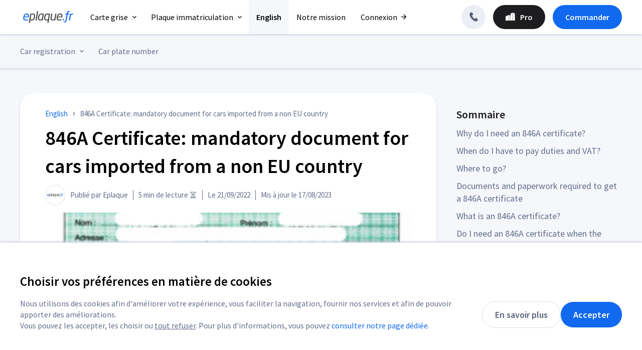

--- FILE ---
content_type: text/html; charset=UTF-8
request_url: https://www.eplaque.fr/en/846a-certificate
body_size: 9526
content:
<!DOCTYPE html><html id="webpage" lang="en"><head><title>846A certificate - Where to get one - How much ?</title><meta name="description" content="If you want to register a non EU car in France, you'll need a 846A certificate. Why, how much, where to get it ? Find it out here."/><meta name='viewport' content='width=device-width,initial-scale=1,maximum-scale=5'/><link rel="canonical" href="https://www.eplaque.fr/en/846a-certificate"/><script type="application/ld+json">{ "@context": "https://schema.org", "@type": "Article", "@id": "https://www.eplaque.fr/en/846a-certificate", "url": "https://www.eplaque.fr/en/846a-certificate", "datePublished": "2022-09-21T09:52:15+02:00", "dateModified": "2023-08-17T09:06:16+02:00", "headline": "846A certificate - Where to get one - How much ?", "description": "If you want to register a non EU car in France, you'll need a 846A certificate. Why, how much, where to get it ? Find it out here.", "inLanguage": "en-GB", "isPartOf": { "@id": "https://www.eplaque.fr/en/846a-certificate#webpage" }, "publisher": { "@id": "https://www.eplaque.fr/notre-mission" } ,"author":{ "@id": "https://www.eplaque.fr/notre-mission" },"timeRequired": "PT5M","image":{ "@context": "https://schema.org", "@type": "ImageObject", "@id": "https://www.eplaque.fr/en/846a-certificate#primaryimage", "url": "https://images.eplaque.fr/wp-content/uploads/2020/07/22114026/846A-1.jpg", "width": 250, "height": 356, "contentUrl": "https://images.eplaque.fr/wp-content/uploads/2020/07/22114026/846A-1.jpg", "creditText": "Certificat 846 A" },"mainEntity":[{ "@type": "WebPageElement", "cssSelector": "#mainContent" },{ "@type": "FAQPage", "mainEntity": [{ "@type": "Question", "@id": "https://www.eplaque.fr/en/846a-certificate#faq-question-1663745311312", "url": "https://www.eplaque.fr/en/846a-certificate#faq-question-1663745311312", "position": 1, "answerCount": 1, "name": "Can my registration be denied if I got my 846A certificate?", "acceptedAnswer": { "@type": "Answer", "text": "This can actually happen if the vehicle does not meet the technical conditions provided for by the Highway Code. In other words, if the vehicle doesn’t have an e-COC, you’ll need an individual approval called RTI in France. This information is indicated at the bottom of the 846A certificate.", "inLanguage": "en-GB" }, "inLanguage": "en-GB" },{ "@type": "Question", "@id": "https://www.eplaque.fr/en/846a-certificate#faq-question-1663745344865", "url": "https://www.eplaque.fr/en/846a-certificate#faq-question-1663745344865", "position": 2, "answerCount": 1, "name": "How much will I have to pay to get that VAT certificate?", "acceptedAnswer": { "@type": "Answer", "text": "You will have to pay 20% French VAT and 10% customs fees if the country of origin of the vehicle does not have a special agreement with the European Union or France.", "inLanguage": "en-GB" }, "inLanguage": "en-GB" },{ "@type": "Question", "@id": "https://www.eplaque.fr/en/846a-certificate#faq-question-1663745359977", "url": "https://www.eplaque.fr/en/846a-certificate#faq-question-1663745359977", "position": 3, "answerCount": 1, "name": "Is it possible to be exempted from customs duties and VAT in France?", "acceptedAnswer": { "@type": "Answer", "text": "This is indeed possible for those who decide to establish their main residence in metropolitan France. The vehicle must also meet certain conditions: it must not be a commercial vehicle, it must have been owned and used for more than 6 months and the applicable taxes must have been paid in the country of origin.", "inLanguage": "en-GB" }, "inLanguage": "en-GB" },{ "@type": "Question", "@id": "https://www.eplaque.fr/en/846a-certificate#faq-question-1663745367584", "url": "https://www.eplaque.fr/en/846a-certificate#faq-question-1663745367584", "position": 4, "answerCount": 1, "name": "What tax document must be presented when registering a vehicle from the Vatican?", "acceptedAnswer": { "@type": "Answer", "text": "The General Directorate of Customs and Indirect Duties (DGDDI) indicates that “the Vatican is not part of the customs territory of the European Union defined in article 4 of the Customs Code of the Union. The entry of Vatican goods into EU territory is therefore analyzed as an import. It is necessary to carry out the specific formalities relating to the importation of vehicles from outside the EU”. Consequently, the owner of a vehicle coming from the Vatican will have to present a customs certificate 846A.", "inLanguage": "en-GB" }, "inLanguage": "en-GB" },{ "@type": "Question", "@id": "https://www.eplaque.fr/en/846a-certificate#faq-question-1663746960510", "url": "https://www.eplaque.fr/en/846a-certificate#faq-question-1663746960510", "position": 5, "answerCount": 1, "name": "Can I ask a third party to get the 846A for me?", "acceptedAnswer": { "@type": "Answer", "text": "Yes, there are car import agencies that can assist you.", "inLanguage": "en-GB" }, "inLanguage": "en-GB" }] }] }</script><script type="application/ld+json">{ "@context": "https://schema.org", "@type": "Organization", "@id": "https://www.eplaque.fr/notre-mission", "url": "https://www.eplaque.fr/notre-mission", "name": "Eplaque", "description": "1ère plateforme d'immatriculation en ligne. Nous permettons aux automobilistes de faire leurs démarches d'immatriculation, carte grise et plaque d'immatriculation, plus simplement grâce à une technologie puissante et à une expertise humaine.", "logo": { "@type": "ImageObject", "url": "https://www.eplaque.fr/wp-content/themes/eplaque/assets/img/eplaque.svg", "width": 112, "height": 24, "contentUrl": "https://www.eplaque.fr/wp-content/themes/eplaque/assets/img/eplaque.svg", "creditText": "eplaque.fr" }, "legalName": "EPLAQUE", "foundingDate": "2009-04-22", "vatID": "FR25511980328", "address": { "@type": "PostalAddress", "addressCountry": "FR", "addressLocality": "Epinay-sous-Sénart", "postalCode": "91860", "streetAddress": "34 rue de la forêt" }, "aggregateRating": { "@type": "AggregateRating", "bestRating": "5", "ratingCount": "30562", "ratingValue": "4.5", "reviewCount": "30562", "worstRating": "1" }, "contactPoint": { "@type": "ContactPoint", "availableLanguage": ["French", "English"], "contactType": "Customer service", "email": "contact@eplaque.fr", "telephone": "+33184802827" }, "sameAs": [ "https://www.facebook.com/Eplaque", "https://www.linkedin.com/company/eplaque", "https://www.x.com/eplaque", "https://www.youtube.com/channel/UCcFW-AbmPoRtrYSpI0cktaQ" ] }</script><script type="application/ld+json">{ "@context": "https://schema.org", "@type": "WebPage", "@id": "https://www.eplaque.fr/en/846a-certificate#webpage", "url": "https://www.eplaque.fr/en/846a-certificate#webpage", "isPartOf": { "@id": "https://www.eplaque.fr", "@type": "WebSite", "name": "Eplaque" } ,"breadcrumb":{ "@type": "BreadcrumbList", "itemListElement": [{ "@type": "ListItem", "position": 1, "name": "English" ,"item": "https://www.eplaque.fr/en" },{ "@type": "ListItem", "position": 2, "name": "846A Certificate: mandatory document for cars imported from a non EU country" }] } }</script><meta name='robots' content='index, follow, max-image-preview:large, max-snippet:-1, max-video-preview:-1'/><link rel='stylesheet' id='style-css' href='https://www.eplaque.fr/wp-content/themes/eplaque/assets/cssAsync.css?ver=1.63' type='text/css' media='all'/><link rel="icon" href="https://images.eplaque.fr/wp-content/uploads/2020/04/21103853/cropped-Favicon-32x32.png" sizes="32x32"/><link rel="icon" href="https://images.eplaque.fr/wp-content/uploads/2020/04/21103853/cropped-Favicon-192x192.png" sizes="192x192"/><link rel="apple-touch-icon" href="https://images.eplaque.fr/wp-content/uploads/2020/04/21103853/cropped-Favicon-180x180.png"/><meta name="msapplication-TileImage" content="https://images.eplaque.fr/wp-content/uploads/2020/04/21103853/cropped-Favicon-270x270.png"/></head><body class="singular"><nav id="header"><div id="mainHeader"><div id="mainMenu" class="mainWidth flex hasCluster"><a id="logoEpl" class="flex" href="/" title="Page d'accueil"><img data-src="/wp-content/themes/eplaque/assets/img/eplaque.svg" alt="Logo Eplaque.fr" width="112px" height="24px"/></a><div id="back" class="flip icons iconArrowDropdown"></div><div id="titleSubMenu" class="flip"></div><div id="linksContainer" class="flex"><div id="menuContainer"><div id="cluster_carte-grise" class="header alignCenterXY hasMenuHover"><a id="menuHover_carte-grise" class="menu flex hasSubMenu" href="/carte-grise" title="Carte grise"><span id="ancre_carte-grise">Carte grise</span><div class="icons iconArrowDropdown"></div></a></div><div id="cluster_plaque-immatriculation" class="header alignCenterXY hasMenuHover"><a id="menuHover_plaque-immatriculation" class="menu flex hasSubMenu" href="/plaque-immatriculation" title="Plaque immatriculation"><span id="ancre_plaque-immatriculation">Plaque immatriculation</span><div class="icons iconArrowDropdown"></div></a></div><div id="cluster_1" class="header alignCenterXY"><a id="menuHover_1" class="menu flex hasSubMenu clusterActive" href="/en" title="English"><span id="ancre_1">English</span><div class="icons iconArrowDropdown"></div></a></div><div class="header alignCenterXY"><a id="cluster_notre-mission" class="menu flex" href="/notre-mission" title="Notre mission"><span>Notre mission</span></a></div><div class="header alignCenterXY"><a id="cluster_connexion" class="menu flex" href="https://app.eplaque.fr/moncompte" title="Connexion"><span>Connexion</span><div class="icons iconArrowBack2 reverse ml5"></div></a></div></div><div id="rightContainer" class="flex"><div id="telContainer" class="flex"><a id="ctaTel" class="flex mr20" href="tel:0184802827" title="Tel Eplaque"><div class="icons iconTelephone alignCenterXY"></div><div id="telInfo"><p class="grey52 bold">01 84 80 28 27</p><p class="grey64 fs12">Appel gratuit</p></div></a></div><div id="burgerContainer" class="alignCenterXY"><div id="burger"></div></div><div id="ctaContainer" class="alignCenterXY"><a class="ctaBlack" href="/professionnels.html" title="Pour les professionnels"><span class="icons iconPro mr10"></span><span>Pro</span></a><a class="ctaBlue ctaCommander" href="https://app.eplaque.fr/redirection?which=commander" title="Commander">Commander</a></div></div></div></div></div><div id="subHeader"><div id="secondMenu" class="mainWidth flex"><div id="subHeader_registration" class="subHeader alignCenterXY hasMenuHover"><a id="subMenuHover_registration" class="subMenu flex hasSubMenu" href="/en" title="Car registration"><span id="ancre_registration">Car registration</span><div class="icons iconArrowDropdown"></div></a></div><div id="subHeader_plate" class="subHeader alignCenterXY"><a id="subMenuHover_plate" class="subMenu flex hasSubMenu" href="/en/france-car-plate-number" title="Car plate number"><span id="ancre_plate">Car plate number</span></a></div></div></div><div id="hoverHeader"><div id="hoverHeaderContainer" class="mainWidth"><div id="hoverHeader_carte-grise" class="hoverHeader hide hoverTop"><div class="hoverMenu title bold"> Les plus populaires (6) </div><div class="hoverMenu"><a href="/carte-grise/changement-titulaire" title="Changement de titulaire"><div class="spContainer mr5"><div class="spDemarchesMenu colored titulaire lazyLoad webp"></div></div><span>Changement de titulaire</span></a></div><div class="hoverMenu"><a href="/carte-grise/duplicata-carte-grise" title="Duplicata carte grise"><div class="spContainer mr5"><div class="spDemarchesMenu colored duplicata lazyLoad webp"></div></div><span>Duplicata carte grise</span></a></div><div class="hoverMenu"><a href="/carte-grise/certificat-provisoire-immatriculation-ww" title="Immatriculation provisoire WW"><div class="spContainer mr5"><div class="spDemarchesMenu colored importWW lazyLoad webp"></div></div><span>Immatriculation provisoire WW</span></a></div><div class="hoverMenu"><a href="/cession-vehicule/enregistrement-de-cession-de-vehicule" title="Enregistrement de cession"><div class="spContainer mr5"><div class="spDemarchesMenu colored cession lazyLoad webp"></div></div><span>Enregistrement de cession</span></a></div><div class="hoverMenu"><a href="/carte-grise/changement-adresse" title="Changement d'adresse carte grise"><div class="spContainer mr5"><div class="spDemarchesMenu colored domicile lazyLoad webp"></div></div><span>Changement d'adresse carte grise</span></a></div><div class="hoverMenu"><a href="/carte-grise/fiche-identification-vehicule" title="Fiche d'identification d'un véhicule"><div class="spContainer mr5"><div class="spDemarchesMenu colored fiv lazyLoad webp"></div></div><span>Fiche d'identification d'un véhicule</span></a></div><div class="hoverMenu title bold top"> Pour les pros de l'auto (2) </div><div class="hoverMenu"><a href="/carte-grise/declaration-d-achat-d-un-vehicule" title="Déclaration d'achat"><div class="spContainer mr5"><div class="spDemarchesMenu colored da lazyLoad webp"></div></div><span>Déclaration d'achat</span></a></div><div class="hoverMenu"><a href="/carte-grise/demande-de-w-garage" title="W garage"><div class="spContainer mr5"><div class="spDemarchesMenu colored garageW lazyLoad webp"></div></div><span>W garage</span></a></div><div class="hoverMenu title bold"> Autres démarches (14) </div><div class="hoverMenu"><a href="/carte-grise/immatriculation-vehicule-etranger" title="Carte grise véhicule étranger"><div class="spContainer mr5"><div class="spDemarchesMenu colored titulaireEtranger lazyLoad webp"></div></div><span>Carte grise véhicule étranger</span></a></div><div class="hoverMenu"><a href="/carte-grise/carte-grise-collection" title="Carte grise collection"><div class="spContainer mr5"><div class="spDemarchesMenu colored titulaireCollection lazyLoad webp"></div></div><span>Carte grise collection</span></a></div><div class="hoverMenu"><a href="/carte-grise/ajout-mention-collection-carte-grise" title="Ajout mention collection"><div class="spContainer mr5"><div class="spDemarchesMenu colored mentionCollection lazyLoad webp"></div></div><span>Ajout mention collection</span></a></div><div class="hoverMenu"><a href="/carte-grise/carte-grise-succession" title="Succession"><div class="spContainer mr5"><div class="spDemarchesMenu colored succession lazyLoad webp"></div></div><span>Succession</span></a></div><div class="hoverMenu"><a href="/carte-grise/immatriculation-vehicule-neuf" title="1ère immatriculation véhicule neuf"><div class="spContainer mr5"><div class="spDemarchesMenu colored neuf lazyLoad webp"></div></div><span>1ère immatriculation véhicule neuf</span></a></div><div class="hoverMenu"><a href="/carte-grise/changement-etat-civil-matrimonial-carte-grise" title="Changement état civil ou matrimonial"><div class="spContainer mr5"><div class="spDemarchesMenu colored regimeMatrimonial lazyLoad webp"></div></div><span>Changement état civil ou matrimonial</span></a></div><div class="hoverMenu"><a href="/carte-grise/changement-caracteristiques-techniques" title="Changement caractéristiques techniques"><div class="spContainer mr5"><div class="spDemarchesMenu colored caracteristique lazyLoad webp"></div></div><span>Changement caractéristiques techniques</span></a></div><div class="hoverMenu"><a href="/carte-grise/changement-raison-sociale-carte-grise" title="Changement de raison sociale"><div class="spContainer mr5"><div class="spDemarchesMenu colored etatTitulaireRs lazyLoad webp"></div></div><span>Changement de raison sociale</span></a></div><div class="hoverMenu"><a href="/carte-grise/correction-erreur-carte-grise" title="Correction erreur carte grise"><div class="spContainer mr5"><div class="spDemarchesMenu colored correction lazyLoad webp"></div></div><span>Correction erreur carte grise</span></a></div><div class="hoverMenu top2"><a href="/carte-grise/changement-carte-grise-usupartion-plaques" title="Usurpation de plaques"><div class="spContainer mr5"><div class="spDemarchesMenu colored usurpation lazyLoad webp"></div></div><span>Usurpation de plaques</span></a></div><div class="hoverMenu"><a href="/carte-grise/ajout-ou-retrait-cotitulaire-carte-grise" title="Ajout / retrait d'un cotitulaire"><div class="spContainer mr5"><div class="spDemarchesMenu colored cotitulaire lazyLoad webp"></div></div><span>Ajout / retrait d'un cotitulaire</span></a></div><div class="hoverMenu"><a href="/carte-grise/changement-locataire-leasing" title="Changement de locataire leasing"><div class="spContainer mr5"><div class="spDemarchesMenu colored locataireLeasing lazyLoad webp"></div></div><span>Changement de locataire leasing</span></a></div><div class="hoverMenu"><a href="/carte-grise/ajout-ou-retrait-dun-locataire" title="Ajout / retrait locataire leasing"><div class="spContainer mr5"><div class="spDemarchesMenu colored locataire lazyLoad webp"></div></div><span>Ajout / retrait locataire leasing</span></a></div><div class="hoverMenu"><a href="/carte-grise/changement-adresse-locataire-leasing" title="Changement d'adresse leasing"><div class="spContainer mr5"><div class="spDemarchesMenu colored locataireLeasingAdresse lazyLoad webp"></div></div><span>Changement d'adresse leasing</span></a></div></div><div id="hoverHeader_plaque-immatriculation" class="hoverHeader hide hoverTop"><div class="hoverMenu title bold"><div class="icons icon_auto fs18 mr10"></div> Plaques auto (5) </div><div class="hoverMenu"><a href="/plaque-immatriculation/plaque-immatriculation-plexiglass" title="Plaque immatriculation plexiglass"><span>Plaque immatriculation plexiglass</span></a></div><div class="hoverMenu"><a href="/plaque-immatriculation/plaque-immatriculation-luxe" title="Plaque immatriculation luxe"><span>Plaque immatriculation luxe</span></a></div><div class="hoverMenu"><a href="/plaque-immatriculation/plaque-immatriculation-aluminium" title="Plaque immatriculation aluminium"><span>Plaque immatriculation aluminium</span></a></div><div class="hoverMenu"><a href="/plaque-immatriculation/plaque-immatriculation-collection" title="Plaque immatriculation collection"><span>Plaque immatriculation collection</span></a></div><div class="hoverMenu"><a href="/plaque-immatriculation/plaque-immatriculation-noire" title="Plaque noire non homologuée"><span>Plaque noire non homologuée</span></a></div><div class="hoverMenu title bold top"><div class="icons icon_moto fs18 mr10"></div> Plaques moto (3) </div><div class="hoverMenu"><a href="/plaque-immatriculation/plaque-immatriculation-moto" title="Plaque immatriculation moto"><span>Plaque immatriculation moto</span></a></div><div class="hoverMenu"><a href="/plaque-immatriculation/plaque-immatriculation-moto-collection" title="Plaque moto collection"><span>Plaque moto collection</span></a></div><div class="hoverMenu"><a href="/plaque-immatriculation/plaque-immatriculation-moto-noire" title="Plaque moto noire non homologuée"><span>Plaque moto noire non homologuée</span></a></div><div class="hoverMenu title bold"><div class="icons icon_camion fs18 mr10"></div> Plaques camion (3) </div><div class="hoverMenu"><a href="/plaque-immatriculation/plaque-immatriculation-camion" title="Plaque immatriculation camion"><span>Plaque immatriculation camion</span></a></div><div class="hoverMenu"><a href="/plaque-immatriculation/plaque-immatriculation-camion-usa" title="Plaque camion USA"><span>Plaque camion USA</span></a></div><div class="hoverMenu"><a href="/plaque-immatriculation/plaque-immatriculation-camion-noire" title="Camion noire non homologuée"><span>Camion noire non homologuée</span></a></div><div class="hoverMenu title bold top"><div class="icons icon_spec fs18 mr10"></div> Plaques spécifiques (5) </div><div class="hoverMenu"><a href="/plaque-immatriculation/plaque-diplomatique" title="Plaque diplomatique"><span>Plaque diplomatique</span></a></div><div class="hoverMenu"><a href="/plaque-immatriculation/plaque-transit" title="Plaque immatriculation transit"><span>Plaque immatriculation transit</span></a></div><div class="hoverMenu"><a href="/plaque-immatriculation/plaque-signaletique-plexiglass" title="Plaque signalétique plexiglass"><span>Plaque signalétique plexiglass</span></a></div><div class="hoverMenu"><a href="/plaque-immatriculation/plaque-signaletique-aluminium" title="Plaque signalétique aluminium"><span>Plaque signalétique aluminium</span></a></div><div class="hoverMenu"><a href="/plaque-immatriculation/plaque-signaletique-collection" title="Plaque signalétique collection"><span>Plaque signalétique collection</span></a></div></div><div id="hoverHeader_registration" class="hoverHeader hide"><div class="hoverMenu"><a href="/en/france-car-registration" title="Registration in France"><span>Registration in France</span></a></div></div></div></div></nav><main><section id="singular" class="mainWidth"><div id="article"><article id="mainContent" class="cardArticle"><ol id="breadcrumb" class="fs15 flex"><li class="flex"><a class="link" href="/en"><span>English</span></a><span class="icons iconArrowDropdown grey64"></span></li><li class="dib truncate grey64"><span>846A Certificate: mandatory document for cars imported from a non EU country</span></li></ol><h1 class="h1Singular bold">846A Certificate: mandatory document for cars imported from a non EU country</h1><header class="flex mb15"><div id="articleInfos" class="flex"><img class="logoEpl" data-src="/wp-content/themes/eplaque/assets/img/eplaque.svg" alt="Logo Eplaque" width="40px" height="40px"/><div class="infos flex fs15"><p class="grey64 flex"><span> Publié par <span>Eplaque</span></span><span class="dib sepDesk"></span><span class="dib sepMobile">-</span><span>5 min de lecture ⏳</span><span class="dib sepDesk"></span></p><p class="grey64 flex"><span>Le <span>21/09/2022</span></span><span class="dib sepDesk"></span><span class="dib sepMobile">-</span><span>Mis à jour le <span>17/08/2023</span></span></p></div></div></header><img id="primaryimage" class="alaune" src="https://images.eplaque.fr/wp-content/uploads/2020/07/22114026/846A-1.jpg" alt="Certificat 846 A" width="100%" height="240px"><div class="contenu cardContent"><p>Documents required to register a vehicle in France are almost always the same. However, additional supporting documents might be required. For example, <a href="https://www.eplaque.fr/en/france-car-registration">registering an imported car</a> requires extra paperwork. A <strong>846A certificate</strong> is mandatory if you have <strong>purchased a vehicle in a country that does not belong to the European Union</strong> and you plan to register it in France.</p><div class="wp-block-buttons is-layout-flex wp-block-buttons-is-layout-flex"><div class="wp-block-button"><a class="wp-block-button__link wp-element-button">Register any foreign vehicle in France, in English</a></div></div><h2 class="wp-block-heading" id="why-do-i-need-an-846a-certificate">Why do I need an 846A certificate?</h2><p>Customs formalities are required when <strong>importing a vehicle from a country outside the European Union</strong>. But also from a country that is not part of the customs territory of the European Union or the tax territory of the European Community. The steps depend on the country of origin of the vehicle. Indeed, you may be required to pay VAT and customs duties, or VAT alone.<br><br></p><p>You will need such customs certificate if the car does not come from one of those countries:</p><ul class="wp-block-list"><li>Austria</li><li>Belgium</li><li>Bulgaria</li><li>Croatia</li><li>Republic of Cyprus</li><li>Czech Republic</li><li>Denmark</li><li>Estonia</li><li>Finland</li><li>France</li><li>Germany</li><li>Greece</li><li>Hungary</li><li>Ireland</li><li>Italy</li><li>Latvia</li><li>Lithuania</li><li>Luxembourg</li><li>Malta</li><li>Netherlands</li><li>Poland</li><li>Portugal</li><li>Romania</li><li>Slovakia</li><li>Slovenia</li><li>Spain</li><li>Sweden</li></ul><p>If the origin of the car is one of the 27 states of the EU, you will need a <strong>VAT certificate called quitus fiscal</strong>. You can get one free of charge if the car is not new (more than 6 months old AND more than 6.000 km).</p><h2 class="wp-block-heading" id="when-do-i-have-to-pay-duties-and-vat">When do I have to pay duties and VAT?</h2><p>Buying a vehicle in a country outside the EU means paying <strong>20% VAT and 10% duties</strong> based on the market value of the vehicle. However, those <strong>taxes are not levied when people come to France with a personal car to establish their residence in the country</strong>. 3 conditions must be respected to avail this exemption:</p><ul class="wp-block-list"><li>Establish main residence in France</li><li>Owning the car for at least 6 months</li><li>It cannot be a commercial vehicle (truck, van…)</li></ul><p>Please note that this exemption does not mean that you shouldn’t get your <strong>846A certificate</strong>. It just means that customs won’t charge you VAT and duties when producing the document. This is valid for <a href="https://www.eplaque.fr/en/ua-number-plate">UA number plates</a>, UK/GB, etc.</p><h2 class="wp-block-heading" class="wp-block-heading" id="where-to-go">Where to go?</h2><p>There are many duties offices all over France. This <a href="https://www.douane.gouv.fr/service-en-ligne/ouverture?code_teleservice=ANNUAIRE_DES_SERVICES_DOUANIERS&amp;sid=&amp;app=80" target="_blank" rel="noreferrer noopener nofollow">website</a> will help you identifying the closest one. Select « Bureau de douane » in the dropdown box and type your department number to narrow down the list to the offices near you. The phone number of each bureau de douane is mentioned. If you have any specific question, you can call that number.</p><ul class="wp-block-list"><li><a href="https://www.eplaque.fr/en/registrar-of-imported-vehicles">Registrar of imported vehicles for USA in Canada</a></li></ul><h2 class="wp-block-heading" id="documents-and-paperwork-required-to-get-a-846a-certificate">Documents and paperwork required to get a 846A certificate</h2><p>To pass customs, you will need to present the following documents:</p><ul class="wp-block-list"><li>An invoice or a Community transit declaration</li><li>The vehicle registration certificate or any other equivalent official document</li><li>Proof of preferential origin if the country of origin of the vehicle has signed an agreement with the European Community</li></ul><h2 class="wp-block-heading" id="what-is-an-846a-certificate">What is an 846A certificate?</h2><p>The 846A certificate is the <strong>proof that you have paid customs duties and taxes related to the importation of a vehicle, when required</strong>. It is delivered by customs offices with a copy of the customs declaration and a receipt. Once secured, all you have to do is add it to file your foreign car registration application. The payment of the duties and VAT, if applicable, is to be made in euros. It is possible to pay cash, by check or by credit card if the customs service has a terminal. Note that if the amount to be paid is more than €1,524.49, a certified or bank check is required.</p><h3 class="wp-block-heading" class="wp-block-heading" id="do-i-need-an-846a-certificate-when-the-vehicle-imported-outside-the-eu-has-undergone-customs-clearance-in-another-european-union-state-without-being-registered-there">Do I need an 846A certificate when the vehicle imported outside the EU has undergone customs clearance in another European Union state without being registered there?</h3><p>No, you can simply add to your <strong>car registration application the foreign customs clearance document</strong>. The 846A certificate is one of the supporting documents that must be presented when importing a vehicle outside the EU, in accordance with article 1.E of the decree of 9 February 2009 relating to vehicle registration procedures. Its purpose is to certify that the vehicle meets the conditions required by customs and tax regulations in order to be registered in a normal, non-suspensive series of duties and taxes. On the other hand, it should be noted that the customs administration is not competent to issue an 846A certificate in the event that the customs formalities have taken place in another Member State of the European customs territory. Indeed, in this case, the vehicle has already acquired Community customs status when it arrives in France, where it is therefore no longer subject to any customs obligation.<br><br></p><p>Similarly, the General Directorate of Public Finance cannot issue a discharge due to the fact that the vehicle has not been registered, even temporarily, in another EU state. Consequently, since the customs services are not competent to issue an 846A certificate, only the services in charge of registration can accept the production of an alternative document to justify the regularity of the situation of this vehicle.</p><h3 class="wp-block-heading" id="do-i-need-any-other-paper-to-register-my-foreign-car">Do I need any other paper to register my foreign car?</h3><p>Yes. With your 846A certificate, you can already get a temporary registration (WW plates), valid for 4 months. For the permanent one, you’ll need a paper establishing that the vehicle fulfills the european technical requirements. To do so, you&rsquo;ll need an <a href="https://www.eplaque.fr/en/european-certificate-of-conformity">e-COC</a> or an individual approval (RTI).</p><h2 class="wp-block-heading" id="faq-846a-certificate">FAQ 846A certificate</h2><div class="schema-faq wp-block-yoast-faq-block"><div class="schema-faq-section" id="faq-question-1663745311312"><strong class="schema-faq-question">Can my registration be denied if I got my 846A certificate?</strong><p class="schema-faq-answer">This can actually happen if the vehicle does not meet the technical conditions provided for by the Highway Code. In other words, if the vehicle doesn’t have an e-COC, you’ll need an individual approval called RTI in France. This information is indicated at the bottom of the 846A certificate.</p></div><div class="schema-faq-section" id="faq-question-1663745344865"><strong class="schema-faq-question">How much will I have to pay to get that VAT certificate?</strong><p class="schema-faq-answer">You will have to pay 20% French VAT and 10% customs fees if the country of origin of the vehicle does not have a special agreement with the European Union or France.</p></div><div class="schema-faq-section" id="faq-question-1663745359977"><strong class="schema-faq-question">Is it possible to be exempted from customs duties and VAT in France?</strong><p class="schema-faq-answer">This is indeed possible for those who decide to establish their main residence in metropolitan France. The vehicle must also meet certain conditions: it must not be a commercial vehicle, it must have been owned and used for more than 6 months and the applicable taxes must have been paid in the country of origin.</p></div><div class="schema-faq-section" id="faq-question-1663745367584"><strong class="schema-faq-question">What tax document must be presented when registering a vehicle from the Vatican?</strong><p class="schema-faq-answer">The General Directorate of Customs and Indirect Duties (DGDDI) indicates that “the Vatican is not part of the customs territory of the European Union defined in article 4 of the Customs Code of the Union. The entry of Vatican goods into EU territory is therefore analyzed as an import. It is necessary to carry out the specific formalities relating to the importation of vehicles from outside the EU”. Consequently, the owner of a vehicle coming from the Vatican will have to present a customs certificate 846A.</p></div><div class="schema-faq-section" id="faq-question-1663746960510"><strong class="schema-faq-question">Can I ask a third party to get the 846A for me?</strong><p class="schema-faq-answer">Yes, there are <a href="https://www.eplaque.fr/en/car-import-agency">car import agencies</a> that can assist you.</p></div></div><p></p><p></p><p></p><p></p><p></p></div><aside><div class='yarpp yarpp-related yarpp-related-website yarpp-template-yarpp-template-list'><div class="title grey1D bold">Dans le même thème</div><ul class="ml15"><li class="mt5"><a class="link" href="https://www.eplaque.fr/en/european-certificate-of-conformity" rel="bookmark" title="European certificate of conformity: how do I get one in France?">European certificate of conformity: how do I get one in France?</a></li><li class="mt5"><a class="link" href="https://www.eplaque.fr/en/change-car-registration-address" rel="bookmark" title="Change car registration address in France: the ultimate guide">Change car registration address in France: the ultimate guide</a></li><li class="mt5"><a class="link" href="https://www.eplaque.fr/en/buy-a-car-in-france" rel="bookmark" title="Buy a car in France: complete guide for foreigners">Buy a car in France: complete guide for foreigners</a></li><li class="mt5"><a class="link" href="https://www.eplaque.fr/en/vehicle-registration-document" rel="bookmark" title="Vehicle registration document in France: what information is found on the carte grise?">Vehicle registration document in France: what information is found on the carte grise?</a></li><li class="mt5"><a class="link" href="https://www.eplaque.fr/en/international-driving-permit-france" rel="bookmark" title="International driving permit in France: do I need one?">International driving permit in France: do I need one?</a></li></ul></div></aside></article></div><div id="sommaire"><p class="fs22 title bold mb10">Sommaire</p><ul><li class="dib mb10"><a class="grey64" href="#why-do-i-need-an-846a-certificate">Why do I need an 846A certificate?</a></li><li class="dib mb10"><a class="grey64" href="#when-do-i-have-to-pay-duties-and-vat">When do I have to pay duties and VAT?</a></li><li class="dib mb10"><a class="grey64" href="#where-to-go">Where to go?</a></li><li class="dib mb10"><a class="grey64" href="#documents-and-paperwork-required-to-get-a-846a-certificate">Documents and paperwork required to get a 846A certificate</a></li><li class="dib mb10"><a class="grey64" href="#what-is-an-846a-certificate">What is an 846A certificate?</a></li><li class="dib mb10"><a class="grey64" href="#do-i-need-an-846a-certificate-when-the-vehicle-imported-outside-the-eu-has-undergone-customs-clearance-in-another-european-union-state-without-being-registered-there">Do I need an 846A certificate when the vehicle imported outside the EU has undergone customs clearance in another European Union state without being registered there?</a></li><li class="dib mb10"><a class="grey64" href="#do-i-need-any-other-paper-to-register-my-foreign-car">Do I need any other paper to register my foreign car?</a></li><li class="dib mb10"><a class="grey64" href="#faq-846a-certificate">FAQ 846A certificate</a></li></ul></div></section><section id="lastArticles"><p class="h2 bold tac">Articles qui pourraient vous intéresser</p><div class="articles mainWidth flex"><a class="dib" href="https://www.eplaque.fr/infos/californie-sanctions-basculeur-plaque" title="La Californie plus que jamais en guerre contre les basculeurs de plaques"><img data-src="https://images.eplaque.fr/wp-content/uploads/2023/11/08084343/cache-plaque-immatriculation-usa.png" width="100%" height="190px" alt="Illustration La Californie plus que jamais en guerre contre les basculeurs de plaques"><div class="text flex"><p class="title">La Californie plus que jamais en guerre contre les basculeurs de plaques</p><p class="link alignCenterXY"><span>Lire</span><span class="icons iconArrowBack1"></span></p></div></a><a class="dib" href="https://www.eplaque.fr/infos/garages-fantomes" title="Carte grise au nom d’un garage fantôme pour échapper aux PV"><img data-src="https://images.eplaque.fr/wp-content/uploads/2022/06/29080820/garage-fantome-carte-grise.jpg" width="100%" height="190px" alt="Illustration Carte grise au nom d’un garage fantôme pour échapper aux PV"><div class="text flex"><p class="title">Carte grise au nom d’un garage fantôme pour échapper aux PV</p><p class="link alignCenterXY"><span>Lire</span><span class="icons iconArrowBack1"></span></p></div></a><a class="dib" href="https://www.eplaque.fr/infos/nouvelle-plaque-congo-rdc" title="Une nouvelle plaque d’immatriculation en République démocratique du Congo"><img data-src="https://images.eplaque.fr/wp-content/uploads/2026/01/12081321/nouvelle-plaque-congo.png" width="100%" height="190px" alt="Illustration Une nouvelle plaque d’immatriculation en République démocratique du Congo"><div class="text flex"><p class="title">Une nouvelle plaque d’immatriculation en République démocratique du Congo</p><p class="link alignCenterXY"><span>Lire</span><span class="icons iconArrowBack1"></span></p></div></a></div></section></main><div class="progressBar" id="progressBar"><div class="progressState"></div></div><aside id="scrolledMenu" class="alignCenterXY"><p class="title">Faire ma carte grise ou mes plaques en 2min</p><a class="ctaBlue" href="https://app.eplaque.fr/redirection?which=commander" rel="nofollow">Commander</a></aside><div id="partners"><p class="h2 bold tac">Nos partenaires</p><div class="logos mainWidth flex"><div class="spPartners lazyLoad fpcg webp"></div><div class="spPartners lazyLoad macif webp"></div><div class="spPartners lazyLoad fiftyP webp"></div><div class="spPartners lazyLoad maif webp"></div><div class="spPartners lazyLoad frenchT webp"></div></div></div><div id="preFooter"><p class="h2 bold tac white">Faites votre carte grise et vos plaques en 2 min</p><div class="ctas flex mt40"><a class="ctaBlue" href="https://app.eplaque.fr/redirection?which=commander&serviceCg=O" rel="nofollow">Commander carte grise</a><a class="cta3" href="https://app.eplaque.fr/redirection?which=commander&servicePl=O" rel="nofollow">Commander plaques</a></div></div><nav id="footer"><div class="colonnes mainWidth"><div class="colonne sep"><div class="nom bold">PRODUITS</div><ul class="liste"><li><a class="grey64" href="/cession-vehicule" title="Cession de véhicule">Cession de véhicule</a></li><li><a class="grey64" href="/carte-grise" title="Carte grise en ligne">Carte grise en ligne</a></li><li><a class="grey64" href="/plaque-immatriculation" title="Plaques d'immatriculation">Plaques d'immatriculation</a></li><li><a class="grey64" href="/professionnels.html" title="Pour les professionnels">Pour les professionnels</a></li><li><a class="grey64" href="/scooter-50-cc-pas-cher.html" title="Scooter 50cc pas cher">Scooter 50cc pas cher</a></li><li><a class="grey64" href="/siv" title="SIV">SIV</a></li><li><a class="grey64" href="/fiscalite-automobile" title="Fiscalité automobile">Fiscalité automobile</a></li><li><a class="grey64" href="/achat-voiture" title="Achat voiture">Achat voiture</a></li><li><a class="grey64" href="/vente-vehicule" title="Vente d'un véhicule">Vente d'un véhicule</a></li><li><a class="grey64" href="/import-export-vehicule" title="Import / Export véhicule">Import / Export véhicule</a></li></ul></div><div class="colonne sep"><div class="nom bold">À PROPOS</div><ul class="liste"><li><a class="grey64" href="/notre-mission" title="Qui sommes-nous ?">Qui sommes-nous ?</a></li><li><a class="grey64" href="/cgv.html" title="Conditions générales">Conditions générales</a></li><li><a class="grey64" href="/mentions-legales.html" title="Mentions légales">Mentions légales</a></li><li><a class="grey64" href="/confidentialite.html" title="Politique de confidentialité">Politique de confidentialité</a></li><li><a class="grey64" href="/politique-cookies" title="Politique cookies">Politique cookies</a></li></ul></div><div class="colonne sep"><div class="nom bold">AIDE</div><ul class="liste"><li><a class="grey64" href="https://support.eplaque.fr/hc/fr" title="Centre d'aide">Centre d'aide</a></li><li><a class="grey64" href="/contact" title="Contact">Contact</a></li><li><a class="grey64" href="/en" title="Contact us – We speak english&nbsp;🇬🇧">Contact us – We speak english&nbsp;🇬🇧</a></li><li><a class="grey64" href="/infos" title="Blog">Blog</a></li><li><a class="grey64" href="/carte-grise/documents-carte-grise.html" title="Documents">Documents</a></li><li><a class="grey64" href="/carte-grise/carte-grise-paiement-plusieurs-fois" title="Paiement en 3 fois">Paiement en 3 fois</a></li><li><a class="grey64" href="https://app.eplaque.fr/moncompte" title="Se connecter">Se connecter</a></li></ul></div><div class="colonne"><div class="nom bold">ACTUALITÉS</div><ul class="liste"><li><a class="grey64" href="https://www.eplaque.fr/infos/californie-sanctions-basculeur-plaque">La Californie plus que jamais en guerre contre les basculeurs de plaques</a></li><li><a class="grey64" href="https://www.eplaque.fr/infos/garages-fantomes">Carte grise au nom d’un garage fantôme pour échapper aux PV</a></li><li><a class="grey64" href="https://www.eplaque.fr/infos/nouvelle-plaque-congo-rdc">Une nouvelle plaque d’immatriculation en République démocratique du Congo</a></li></ul></div></div></nav><div id="postFooter" class="bgGreyF5 tac"><p id="note" class="grey64">Eplaque.fr est noté 4,5/5 basé sur 30562 avis pour son service de carte grise & plaques d'immatriculation.</p><div class="rs alignCenterXY"><div class="iconContainer fb"><a class="alignCenterXY" href="https://www.facebook.com/eplaque" title="Facebook Eplaque" target="_blank" rel="noopener"><span class="icons iconFacebook"></span></a></div><div class="iconContainer li"><a class="alignCenterXY" href="https://www.linkedin.com/company/eplaque" title="LinkedIn Eplaque" target="_blank" rel="noopener"><span class="icons iconLinkedIn"></span></a></div><div class="iconContainer tw"><a class="alignCenterXY" href="https://x.com/eplaque" title="X Eplaque" target="_blank" rel="noopener"><img data-src="/wp-content/themes/eplaque/assets/img/x.webp" width="20" height="20" alt="Logo X"/></a></div><div class="iconContainer yt"><a class="alignCenterXY" href="https://www.youtube.com/channel/UCcFW-AbmPoRtrYSpI0cktaQ" title="Youtube Eplaque" target="_blank" rel="noopener"><span class="icons iconYoutube"></span></a></div></div><div id="legal"><a class="grey64" href="/mentions-legales.html">Mentions légales</a><span class="sep">|</span><a class="grey64" href="/cgv.html">CGV</a></div></div><div id="jsPush"><div id="bandeau" data-which="both"></div></div><script type="speculationrules">{"prefetch":[{"source":"document","where":{"and":[{"href_matches":"\/*"},{"not":{"href_matches":["\/wp-*.php","\/wp-admin\/*","\/wp-content\/uploads\/*","\/wp-content\/*","\/wp-content\/plugins\/*","\/wp-content\/themes\/eplaque\/*","\/*\\?(.+)"]}},{"not":{"selector_matches":"a[rel~=\"nofollow\"]"}},{"not":{"selector_matches":".no-prefetch, .no-prefetch a"}}]},"eagerness":"conservative"}]}</script><script type="text/javascript" id="script-js-extra">/* <![CDATA[ */var WPVars = {"domain":"eplaque.fr","secure":"1"};/* ]]> */</script><script type="text/javascript" async="async" src="https://www.eplaque.fr/wp-content/themes/eplaque/assets/script-min.js?ver=1.63" id="script-js"></script></body></html>